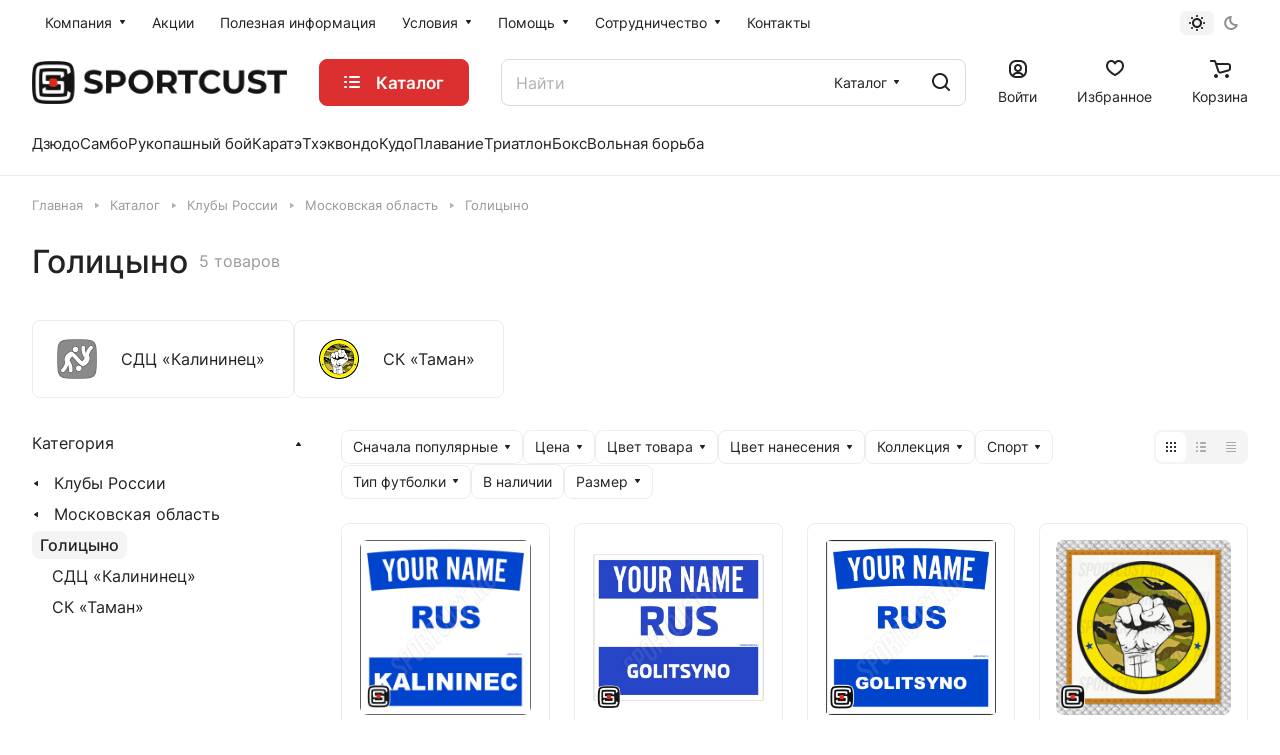

--- FILE ---
content_type: text/css
request_url: https://sportcust.ru/bitrix/cache/css/s1/aspro-lite/default_ec678f3092a33e5c7a3e6cfd117de80b/default_ec678f3092a33e5c7a3e6cfd117de80b_v1.css?17457515793281
body_size: 1063
content:


/* Start:/bitrix/templates/aspro-lite/components/bitrix/catalog.smart.filter/main_compact/style.min.css?16806011982344*/
@media (min-width:768px){.hidden_top_sort .filter-panel__main-info{display:none}.compact .dropdown-select{padding:0;border:none}.compact .bx_filter_block{padding-top:0}.compact .bx_filter_parameters_box_title{white-space:nowrap}.compact .opened .bx_filter_parameters_box_title:not(.prices),.compact .set>.bx_filter_parameters_box_title{background-color:var(--theme-base-color);border-color:var(--theme-base-color);color:#fff;padding-right:46px}.compact .opened .bx_filter_parameters_box_title:hover{box-shadow:none}.compact .opened.bx_filter_parameters_box .dropdown-select__icon-down use,.compact .set .dropdown-select__icon-down use{fill:#fff}.compact .limited_block.bx_filter_block .form-checkbox__label{margin:0;padding:0;font-size:unset;line-height:unset;min-height:auto;color:var(--white_text_black)}.compact .opened .limited_block .form-checkbox__label{color:#fff}.compact .limited_block .form-checkbox__box{display:none}.compact .filter_values{padding:20px 16px}.compact .bx_filter_block--whint .filter_values{overflow:visible}.compact .opened.bx_filter_parameters_box .delete_filter,.compact .set .delete_filter{display:flex;stroke:#fff}.compact .delete_filter{display:none;position:absolute;top:0;right:0;bottom:0;width:34px;cursor:pointer;border-radius:0 var(--border-radius) var(--border-radius) 0;align-items:center;justify-content:center}.compact .delete_filter:before{content:"";display:block;position:absolute;top:8px;left:0;bottom:8px;width:1px;background:rgba(255,255,255,.2)}.compact .btn-link-text{border:none;background:0 0;appearance:none;cursor:pointer;padding:4px 11px}.compact .price_block+.price_block{padding-top:12px}.compact .price_block .bx_filter_parameters_box_title{padding:0;cursor:default}.compact .char_name{position:relative;margin-top:12px}.compact .props_list .hint{position:static}.compact .props_list .hint .icon{position:static}.compact .props_list .hint .text{padding:0 0 0 8px;font-size:13px;color:#888}.compact .props_list .hint .tooltip{top:-52px;opacity:1}.compact .props_list .hint .tooltip:after{bottom:-10px;left:56px;top:auto;border:5px solid transparent;border-top:5px solid #fff}.compact .bx_filter_button_box{padding:16px 0 0;display:none}.compact .bx_filter_button_box .btn{margin:0}.compact .bx_filter_button_box .btn span{padding-left:5px}}#mobilefilter .filter-panel__sort{display:none}
/* End */


/* Start:/bitrix/templates/aspro-lite/css/toggle-panel.min.css?1680601198521*/
.toggle-panel{--toggle-bg:var(--light, #f4f4f4) var(--dark, #343434);--item-height:30px;--item-pl:10px;--item-pr:10px;background-color:var(--toggle-bg);border:2px solid var(--toggle-bg);border-radius:var(--border-radius);display:flex}.toggle-panel--sm{--item-height:24px;--item-pl:9px;--item-pr:9px}.toggle-panel__item{display:flex;align-items:center;padding:2px var(--item-pr) 2px var(--item-pl);height:var(--item-height)}.toggle-panel__item--current{background-color:#fff;border-radius:calc(var(--border-radius) - 2px)}
/* End */
/* /bitrix/templates/aspro-lite/components/bitrix/catalog.smart.filter/main_compact/style.min.css?16806011982344 */
/* /bitrix/templates/aspro-lite/css/toggle-panel.min.css?1680601198521 */


--- FILE ---
content_type: application/javascript
request_url: https://sportcust.ru/bitrix/templates/aspro-lite/js/select_offer_func.js?v=2
body_size: 5636
content:
window.appAspro = window.appAspro || {}

if (!window.appAspro.sku) {
    window.appAspro.sku = {
        xhr: {},
        obOffers: {},
        init: function (options) { 
            const optionDefault = {
                containerClass: '.sku-props.js-selected',
                depth: 0,
                strPropValue: '',
                selectedValues: '',
            };
            this.options = Object.assign({}, optionDefault, options);
        },
        GetRowValues: function (arFilter, index, offersTree) {
            var i = 0,
                j,
                arValues = [],
                boolSearch = false,
                boolOneSearch = true;

            if (0 === arFilter.length) {
                for (i = 0; i < offersTree.length; i++) {
                    if (!BX.util.in_array(offersTree[i].TREE[index], arValues))
                        arValues[arValues.length] = offersTree[i].TREE[index].toString();
                }
                boolSearch = true;
            } else {
                for (i = 0; i < offersTree.length; i++) {
                    boolOneSearch = true;
                    for (j in arFilter) {
                        //if (arFilter[j]) {
                        if (arFilter[j].toString() !== offersTree[i].TREE[j].toString()) {
                            boolOneSearch = false;
                            break;
                        }
                        //}
                    }

                    if (boolOneSearch) {
                        if (!BX.util.in_array(offersTree[i].TREE[index], arValues))
                            arValues[arValues.length] = offersTree[i].TREE[index].toString();
                        boolSearch = true;
                    }
                }
            }
            return (boolSearch ? arValues : false);
        },

        GetCurrentOfferIndex: function (offersTree) {
            let i = 0,
                j,
                index = -1,
                boolOneSearch = true;

            if ($(this.options.containerClass).data('selected')) {
                this.options.selectedValues = $(this.options.containerClass).data('selected');
            }

            for (i = 0; i < offersTree.length; i++) {
                boolOneSearch = true;
                for (j in this.options.selectedValues) {
                    if (this.options.selectedValues[j]) {
                        if (this.options.selectedValues[j].toString() !== offersTree[i].TREE[j].toString()) {
                            boolOneSearch = false;
                            break;
                        }
                    }
                }
                if (boolOneSearch) {
                    index = i;
                    break;
                }
            }

            return index;
        },

        ChangeInfo: function (wrapper, offersTree, currentOfferId = 0) {
            let index = -1;

            if (!currentOfferId) {
                // old code never run
                index = this.GetCurrentOfferIndex(offersTree);
                currentOfferId = offersTree[index]['ID'];
            }            
            
            if (currentOfferId) {  
                this.UpdateStatus(currentOfferId, '.js-replace-status:first', wrapper);
                this.UpdateStatus(currentOfferId, '.js-popup-block-adaptive .js-replace-status:first', wrapper);
                this.UpdateArticle(currentOfferId, '.js-replace-article:first', wrapper);
                this.UpdateArticle(currentOfferId, '.js-popup-block-adaptive .js-replace-article:first', wrapper);
                this.UpdatePrice(currentOfferId, '.js-popup-price:first', wrapper);
                this.UpdatePrice(currentOfferId, '.js-popup-block-adaptive .js-popup-price:first', wrapper);
                this.UpdateItemInfoForBasket(currentOfferId, '[data-item]:first', wrapper);
                this.UpdateItemInfoForBasket(currentOfferId, '.js-popup-block-adaptive [data-item]:first', wrapper);
                this.UpdateBtnBasket(currentOfferId, '.js-replace-btns:first', wrapper);
                this.UpdateBtnBasket(currentOfferId, '.js-popup-block-adaptive .js-replace-btns:first', wrapper);
                this.UpdateProps(currentOfferId, wrapper);
                this.UpdateImages(currentOfferId, wrapper);
                this.UpdateSideIcons(currentOfferId, wrapper);
                this.UpdateLink(currentOfferId, wrapper);
                this.UpdateName(currentOfferId, '.switcher-title:first', wrapper);
                this.UpdateSKUBlocks(currentOfferId);
                this.Add2Viewed(currentOfferId);
                JItemActionBasket.markItems();
                JItemActionCompare.markItems();
                JItemActionFavorite.markItems();
                JItemActionSubscribe.markItems();
            }
        },

        Add2Viewed: function (index) {
            let viewedParams = this.obOffers[index]['VIEWED_PARAMS'];
            if (
                typeof viewedParams === 'object' &&
                viewedParams
            ) {
                if (typeof JViewed === 'function') {
                    JViewed.get().addProduct(
                        viewedParams.ID,
                        viewedParams
                    );
                }
            }
        },

        UpdateName: function (index, selector, wrapper) {
            const $node = wrapper.find(selector);
            if ($node.length && this.CheckWrapper($node, wrapper)) {
                $node.text(this.obOffers[index]['NAME'])
            }
        },
        UpdateLink: function (index, wrapper) {
            const $titleLink = wrapper.find('.js-popup-title:first')
            if ($titleLink.length && this.CheckWrapper($titleLink, wrapper)) {
                let url = $titleLink.attr('href');
                const $detailBlock = wrapper.find('.detail-block');
                if (arAsproOptions['OID']) {
                    const re = new RegExp('(' + arAsproOptions['OID'] + '=)' + '(\\d+)');
                    if (url && !$detailBlock.length) {
                        const matches = url.match(re);
                        if (matches && matches.length === 3) {
                            url = url.replace(matches[2], this.obOffers[index]['ID'])
                            $titleLink.attr('href', url)
                            if (wrapper.find('.image-list__link').length) {
                                wrapper.find('.image-list__link').attr('href', url)
                            }
                        }

                        const $moreLink = wrapper.find('.js-replace-more')
                        if ($moreLink.length) {
                            $moreLink.attr('href', url)
                        }
                        const data = wrapper.find('[data-item]:first').data('item');
                        if (data) {
                            data['DETAIL_PAGE_URL'] = url;
                            wrapper.find('[data-item]:first').data('item', data)
                        }

                    } else {
                        let href = window.location.href
                        let matches = href.match(re);
                        if (matches && matches.length === 3) {
                            href = href.replace(matches[2], this.obOffers[index]['ID'])
                        } else {
                            let queryString = location.search;
                            if (queryString) {
                                matches = queryString.match(re);
                                if (!matches) {
                                    queryString += '&' + arAsproOptions['OID'] + '=' + this.obOffers[index]['ID']
                                }
                            } else {
                                queryString = '?' + arAsproOptions['OID'] + '=' + this.obOffers[index]['ID']
                            }
                            href = location.pathname + queryString;
                        }
                        history.replaceState(null, null, href);
                    }
                }
            }
        },
        UpdateStatus: function (index, selector, wrapper) {
            const $status = wrapper.find(selector);
            if ($status.length && this.CheckWrapper($status, wrapper)) {
                let value = $status.closest('[data-value]').data('value');
                let code = $status.closest('[data-code]').data('code');
                let state = $status.closest('[data-state]').data('state');
                let $iconContainer = $status.closest('.status-container').find('.status__svg-icon');
                let $icon = $iconContainer.find('use');
                let xlink = '';

                $status.removeClass(state);

                if (this.obOffers[index]['STATUS']['NAME']) {
                    const prevState = state;

                    value = this.obOffers[index]['STATUS']['NAME'];
                    state = this.obOffers[index]['STATUS']['CODE'];

                    if ($icon.length) {
                        $iconContainer.removeClass(prevState);
                        xlink = $icon.attr('xlink:href').replace(prevState, state);
                    }

                }

                $status.html(value);
                $status.closest('[data-state]').data('state', state);
                $status.addClass(state);

                if ($icon.length) {
                    $icon.attr('xlink:href', xlink)
                    $iconContainer.addClass(state);
                }

                showItemStoresAmount();
            }
        },
        UpdateArticle: function (index, selector, wrapper) {
            const $article = wrapper.find(selector);
            if ($article.length && this.CheckWrapper($article, wrapper)) {
                let value = $article.data('value');
                if (this.obOffers[index]['DISPLAY_PROPERTIES']['CML2_ARTICLE'] && this.obOffers[index]['DISPLAY_PROPERTIES']['CML2_ARTICLE']['VALUE']) {
                    value = this.obOffers[index]['DISPLAY_PROPERTIES']['CML2_ARTICLE']['VALUE'];
                }
                $article.text(value);
            }
        },
        UpdatePrice: function (index, selector, wrapper) {
            const $price = wrapper.find(selector);
            if ($price.length && this.CheckWrapper($price, wrapper)) {
                if (this.obOffers[index]['PRICES_HTML']) {
                    $price.parent('.line-block').removeClass('hidden');
                } else {
                    $price.parent('.line-block').addClass('hidden');
                }

                $price.html(this.obOffers[index]['PRICES_HTML']);
            }
        },
        UpdateItemInfoForBasket: function (index, selector, wrapper) {
            const $infoBasket = wrapper.find(selector);
            if ($infoBasket.length && this.CheckWrapper($infoBasket, wrapper)) {
                $infoBasket
                    .data('id', this.obOffers[index]['ID'])
                    .data('item', this.obOffers[index]['BASKET_JSON']);
            }

        },
        UpdateBtnBasket: function (index, selector, wrapper) {
            const $btn = wrapper.find(selector);
            if ($btn.length && this.CheckWrapper($btn, wrapper)) {
                if (this.obOffers[index]['BASKET_HTML']) {
                    $btn.closest('.js-btn-state-wrapper').removeClass('hidden');
                    $btn.closest('.catalog-detail__cart').removeClass('hidden');
                } else {
                    $btn.closest('.js-btn-state-wrapper').addClass('hidden');
                    $btn.closest('.catalog-detail__cart').addClass('hidden');
                }

                $btn.html(this.obOffers[index]['BASKET_HTML']);

                if ($btn.closest('.catalog-detail__cell-block')) {
                    if ($btn.closest('.catalog-detail__cell-block').find('>*:not(.hidden)').length) {
                        $btn.closest('.catalog-detail__cell-block').closest('.grid-list__item').removeClass('hidden');
                    } else {
                        $btn.closest('.catalog-detail__cell-block').closest('.grid-list__item').addClass('hidden');
                    }
                }
            }
        },
        UpdateProps: function (index, wrapper) {
            const $props = wrapper.find('.js-offers-prop:first')
            if ($props.length && this.CheckWrapper($props, wrapper)) {
                wrapper.find('.js-prop').remove();
                if (this.obOffers[index]['OFFER_PROP']) {
                    if (!Object.keys(this.obOffers[index]['OFFER_PROP']).length) {
                        return;
                    }
                    if (!window['propTemplate']) {
                        let $clone = $props.clone()
                        $clone.find('> *:not(:first-child)').remove()
                        $clone.find('.js-prop-replace').removeClass('js-prop-replace').addClass('js-prop');
                        $clone.find('.js-prop-title').text('#PROP_TITLE#')
                        $clone.find('.js-prop-value').text('#PROP_VALUE#')
                        $clone.find('.hint').remove()
                        let cloneHtml = $clone.html()
                        window['propTemplate'] = cloneHtml;
                    }

                    let html = '';
                    for (let key in this.obOffers[index]['OFFER_PROP']) {
                        let title = this.obOffers[index]['OFFER_PROP'][key]['NAME'];
                        let value = this.obOffers[index]['OFFER_PROP'][key]['VALUE'];

                        if (this.obOffers[index]['OFFER_PROP'][key]['HINT']) {
                            title += '<div class="hint hint--down">' +
                                '<span class="hint__icon rounded bg-theme-hover border-theme-hover bordered"><i>?</i></span>' +
                                '<div class="tooltip">' + this.obOffers[index]['OFFER_PROP'][key]['HINT'] + '</div>' +
                                '</div>'
                        }

                        let str = window['propTemplate']
                            .replace('#PROP_TITLE#', title)
                            .replace('#PROP_VALUE#', value);

                        html += str;
                    }
                    if (html) {
                        $props[0].insertAdjacentHTML('beforeend', html);
                    }
                }
            }
        },
        UpdateImages: function (index, wrapper) {
            if (wrapper.find('.js-detail-img').length) {
                this.UpdateDetailImages(index, wrapper)
            } else {
                this.UpdateListImages(index, wrapper)
            }
        },
        UpdateListImages: function (index, wrapper) {
            let $img = wrapper.find('.js-replace-img')
            let $gallery = wrapper.find('.js-image-block')
            if ($gallery.length && this.CheckWrapper($gallery, wrapper) && this.obOffers[index]['GALLERY_HTML']) {
                let sticker = $gallery.find('.sticker')
                if (sticker.length) {
                    sticker.appendTo(wrapper.find('.js-config-img'))
                }
                $gallery.html($(this.obOffers[index]['GALLERY_HTML']).find('.js-image-block').html())
                $gallery.prepend(sticker)
            } else if ($img.length && this.CheckWrapper($img, wrapper)) {
                let src = $img.data('js') ? $img.data('js') : $img.attr('src');
                if (this.obOffers[index]['PICTURE_SRC']) {
                    src = this.obOffers[index]['PICTURE_SRC'];
                }
                $img.prop('src', src)

                //fast_view
                if (this.obOffers[index]['FAST_VIEW_HTML']) {
                    wrapper.find('.btn-fast-view').html(this.obOffers[index]['FAST_VIEW_HTML']);
                }
            }
        },
        UpdateDetailImages: function (index, wrapper) {
            let $gallery = wrapper.find('.js-detail-img')
            let $galleryThumb = wrapper.find('.js-detail-img-thumb')
            if ($gallery.length && this.CheckWrapper($gallery, wrapper) && this.obOffers[index]['GALLERY']) {
                const mainSlider = $gallery.data('swiper')
                const countPhoto = this.obOffers[index]['GALLERY'].length
                const mainSlideClassList = $gallery.data('slideClassList');
                const slideHtml = [];
                const thumbsSlider = $galleryThumb.data('swiper');
                const thumbsSlideClassList = $galleryThumb.data('slideClassList');
                const slideThmbHtml = [];

                if (countPhoto > 0) {
                    for (let i in this.obOffers[index]['GALLERY']) {
                        const image = this.obOffers[index]['GALLERY'][i]
                        const title = (image['TITLE'] ? image['TITLE'] : this.obOffers[index]['NAME'])
                        const alt = (image['ALT'] ? image['ALT'] : this.obOffers[index]['NAME'])
                        if (typeof image === 'object') {
                            slideHtml.push(
                                '<div id="photo-' + i + '" class="' + mainSlideClassList + '">' +
                                '<a href="' + image['SRC'] + '" data-fancybox="gallery" class="catalog-detail__gallery__link popup_link fancy fancy-thumbs" title="' + title + '">' +
                                '<img class="catalog-detail__gallery__picture" src="' + image['SRC'] + '" alt="' + alt + '" title="' + title + '" />' +
                                '</a>' +
                                '</div>'
                            );
                        }
                    }

                    if ($galleryThumb.length) {
                        if (countPhoto > 1) {
                            for (let i in this.obOffers[index]['GALLERY']) {
                                const image = this.obOffers[index]['GALLERY'][i]
                                const title = (image['TITLE'] ? image['TITLE'] : this.obOffers[index]['NAME'])
                                const alt = (image['ALT'] ? image['ALT'] : this.obOffers[index]['NAME'])

                                if (typeof image === 'object') {
                                    slideThmbHtml.push(
                                        '<div id="thumb-photo-' + i + '" class="' + (i == 0 ? "swiper-slide-thumb-active " : '') + '' + thumbsSlideClassList + '">' +
                                        '<img class="gallery__picture rounded-x" src="' + image['SRC'] + '" alt="' + alt + '" title="' + title + '" />' +
                                        '</div>'
                                    );
                                }
                            }
                        }
                        $galleryThumb.attr('data-size', countPhoto)
                    }

                    wrapper.find('[itemprop="image"]').attr('href', this.obOffers[index]['GALLERY'][0]['SRC']);
                } else {
                    slideHtml.push(
                        '<div class="detail-gallery-big__item detail-gallery-big__item--big detail-gallery-big__item--no-image swiper-slide">' +
                        '<span data-fancybox="gallery" class="detail-gallery-big__link" >' +
                        '<img class="catalog-detail__gallery__picture" src="' + arAsproOptions["SITE_TEMPLATE_PATH"] + '/images/svg/noimage_product.svg' + '" />' +
                        '</span>' +
                        '</div>'
                    );
                }

                if (mainSlider !== undefined) {
                    mainSlider.removeAllSlides();
                    mainSlider.appendSlide(slideHtml);
                    mainSlider.update();
                }

                if (thumbsSlider !== undefined) {
                    thumbsSlider.removeAllSlides();
                    thumbsSlider.appendSlide(slideThmbHtml);
                    thumbsSlider.update();
                }

                InitFancyBox();
            }
        },
        UpdateSideIcons: function (index, wrapper) {
            let $icons = wrapper.find('.js-replace-icons:first')
            if ($icons.length && this.CheckWrapper($icons, wrapper) && this.obOffers[index]['ICONS_HTML']) {
                $icons.html($(this.obOffers[index]['ICONS_HTML']))
            }
        },
        UpdateRow: function (intNumber, activeID, showID, canBuyID) {
            var i = 0,
                showI = 0,
                countShow = 0,
                obData = {},
                obDataCont = {},
                isCurrent = false,
                selectIndex = 0,
                RowItems = null,
                $titleNode;

            if (-1 < intNumber && intNumber < $(this.options.containerClass + ' .sku-props__inner').length) {
                var activeClass = 'sku-props__value--active';

                RowItems = BX.findChildren($(this.options.containerClass + ' .sku-props__inner:eq(' + intNumber + ') .sku-props__values')[0], { 'tag': 'div' }, false);

                if (!!RowItems && 0 < RowItems.length) {
                    countShow = showID.length;
                    obData = {
                        style: {},
                        props: {
                            disabled: '',
                            selected: '',
                        },
                    };
                    obDataCont = {
                        style: {},
                    };

                    $titleNode = $(this.options.containerClass + ' .sku-props__inner:eq(' + intNumber + ') .sku-props__js-size')

                    for (i = 0; i < RowItems.length; i++) {
                        let $item = RowItems[i].querySelector('.sku-props__value');
                        let classList = $item.classList.value.replace(activeClass, '');

                        let value = $item.getAttribute('data-onevalue');
                        let title = $item.getAttribute('data-title');

                        isCurrent = (value === activeID /*&& value !=0*/);

                        if (isCurrent) {
                            classList += ' ' + activeClass;
                            $titleNode.text(title)
                        }

                        obData.style.display = 'none';

                        if (BX.util.in_array(value, showID)) {
                            obData.style.display = '';

                            if (isCurrent) {
                                selectIndex = showI;
                            }

                            if (value != 0)
                                showI++;
                            //showI++;
                        }
                        $item.className = classList;

                        BX.adjust(RowItems[i], obData);
                    }
                    // activeID is string, and can be 0 or empty
                    if (!showI /*|| activeID == 0*/) {
                        obDataCont.style.display = 'none';
                    } else {
                        obDataCont.style.display = '';
                    }
                    BX.adjust($(this.options.containerClass + ' .sku-props__inner:eq(' + intNumber + ')')[0], obDataCont);
                }
            }
        },

        CheckWrapper: function (replaceBlock, wrapper) {
            return replaceBlock.closest(".js-popup-block")[0] === wrapper[0];
        },

        UpdateSKUInfoByProps: function (offersTree) {
            let arCanBuyValues,
                arShowValues = false
                strName = '',
                arFilter = {};
            for (i = 0; i < this.options.depth; i++) {
                strName = 'PROP_' + $(this.options.containerClass + ' .sku-props__inner:eq(' + i + ')').data('id');
                arFilter[strName] = this.options.selectedValues[strName].toString();
            }
            strName = 'PROP_' + $(this.options.containerClass + ' .sku-props__inner:eq(' + this.options.depth + ')').data('id');

            arShowValues = this.GetRowValues(arFilter, strName, offersTree);

            if (arShowValues && BX.util.in_array(this.options.strPropValue, arShowValues)) {
                if ($(this.options.containerClass).data('selected')) {
                    this.options.selectedValues = $(this.options.containerClass).data('selected');
                }

                arFilter[strName] = this.options.strPropValue.toString();

                for (i = ++this.options.depth; i < $(this.options.containerClass + ' .sku-props__inner').length; i++) {
                    strName = 'PROP_' + $(this.options.containerClass + ' .sku-props__inner:eq(' + i + ')').data('id');
                    arShowValues = this.GetRowValues(arFilter, strName, offersTree);

                    if (!arShowValues) {
                        break;
                    }

                    arCanBuyValues = arShowValues;

                    if (this.options.selectedValues[strName] && BX.util.in_array(this.options.selectedValues[strName], arCanBuyValues)) {
                        arFilter[strName] = this.options.selectedValues[strName].toString();
                    } else {
                        arFilter[strName] = arCanBuyValues[0];
                    }
                    this.UpdateRow(i, arFilter[strName], arShowValues, arCanBuyValues);
                }
                $(this.options.containerClass).data('selected', arFilter);

                //ChangeInfo();
            }
        },

        UpdateSKUBlocks: function (index) {
            const blockID = this.obOffers[index]['ID'];
            const $blocks = document.querySelectorAll('[data-sku_block_id]');

            if ($blocks.length) {
                for (let i = 0; i < $blocks.length; i++) {
                    $blocks[i].dataset.sku_block_id == blockID
                        ? $blocks[i].classList.remove('hidden')
                        : $blocks[i].classList.add('hidden');
                }
            }
        }
    }
}
